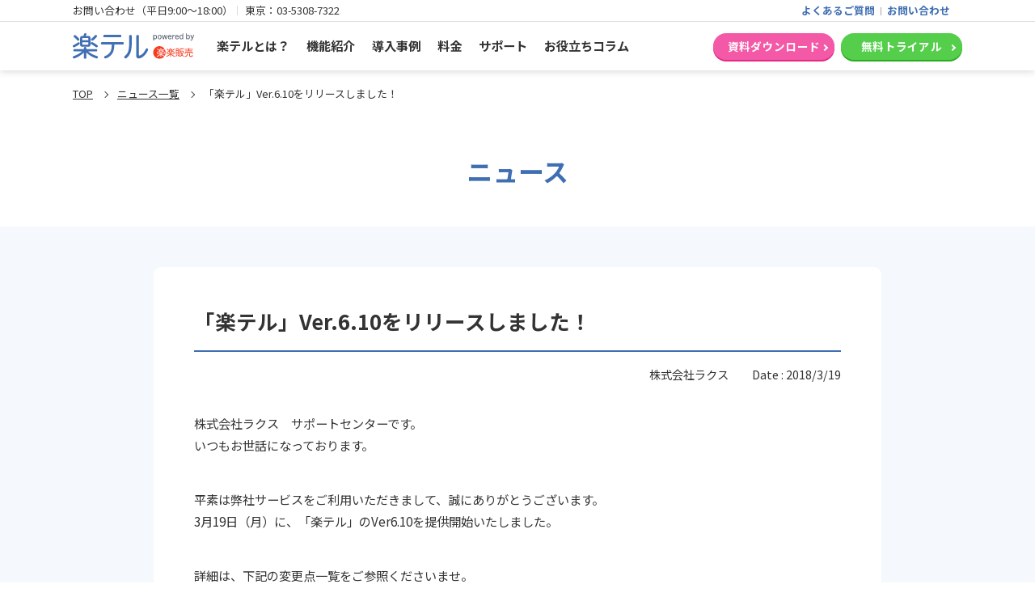

--- FILE ---
content_type: text/html
request_url: https://www.rakutel.jp/news/180319.php
body_size: 6012
content:
<!DOCTYPE html>
<html lang="ja">

<head>
  <meta charset="utf-8" />
  <meta name="robots" content="index, follow" />
  <title>「楽テル」Ver.6.10をリリースしました！｜楽テル</title>
  <meta name="Description" content="「楽テル」Ver.6.10をリリースしました！" />
  <meta name="Keywords" content="楽テル,ニュース,バージョンアップ,新機能" />
  <meta name="author" content="RAKUS Co., Ltd.">
  <link rel="shortcut icon" href="/favicon.ico">

  <meta name="viewport" content="width=device-width,initial-scale=1.0" />

    <link href="/asset/css/reset.css?1769273994" rel="stylesheet" type="text/css" media="all" />
  <link href="/asset/css/common.css?1769273994" rel="stylesheet" type="text/css" media="all" />
  <link href="/asset/css/news.css?1769273994" rel="stylesheet" type="text/css" media="all" />
  <!-- Google Tag Manager -->
<script>(function(w,d,s,l,i){w[l]=w[l]||[];w[l].push({'gtm.start':
new Date().getTime(),event:'gtm.js'});var f=d.getElementsByTagName(s)[0],
j=d.createElement(s),dl=l!='dataLayer'?'&l='+l:'';j.async=true;j.src=
'https://www.googletagmanager.com/gtm.js?id='+i+dl;f.parentNode.insertBefore(j,f);
})(window,document,'script','dataLayer','GTM-PZZZ9Z8');</script>
<!-- End Google Tag Manager -->

  <meta property="og:local" content="ja_JP"><meta property="og:type" content="website"><meta property="og:site_title" content="クラウド型コールセンター CRM システム - 楽テル"><meta property="og:description" content="「楽テル」Ver.6.10をリリースしました！"><meta property="og:title" content="「楽テル」Ver.6.10をリリースしました！｜楽テル"><meta property="og:url" content="https://www.rakutel.jp/news/180319.php"><meta property="og:image" content="https://www.rakutel.jp/asset/img/common_img/rakutel_sns.jpg"><meta property="og:image:width" content="1200"><meta property="og:image:height" content="630"><meta property="og:image:alt" content="「楽テル」Ver.6.10をリリースしました！｜楽テル"><PageMap><DataObject type="thum"><Attribute name="src" value="https://www.rakutel.jp/asset/img/common_img/rakutel_sns.jpg /><Attribute name="width" value="100" /><Attribute name="height" value="130" /></DataObject></PageMap><meta name="thumbnail" content="https://www.rakutel.jp/asset/img/common_img/rakutel_sns.jpg"></head>

<body>
  <!-- Google Tag Manager (noscript) -->
<noscript><iframe src="https://www.googletagmanager.com/ns.html?id=GTM-PZZZ9Z8"
height="0" width="0" style="display:none;visibility:hidden"></iframe></noscript>
<!-- End Google Tag Manager (noscript) -->  <header class="common_header common_bg-white">
  <div class="common_header-top">
    <div class="common_header__inner">
      <div class="common_header-top-left">
        <dl class="common_header-top-left__dl-list">
          <dt class="common_header-top-left__dt-title">お問い合わせ（平日9:00～18:00）</dt>
          <dd class="common_header-top-left__dd-tel">東京：<a href="tel:0353087322" class="common_header-top-left__dd-tel-link">03-5308-7322</a></dd>
        </dl>
      </div>
      <div class="common_header-top-right">
        <ul class="common_header-top-right__list">
          <li class="common_header-top-right__item"><a href="/faq/" class="common_header-top-right__link">よくあるご質問</a></li>
          <li class="common_header-top-right__item"><a href="/form/contact/" class="common_header-top-right__link">お問い合わせ</a></li>
        </ul>
      </div>
    </div>
  </div>
  <!-- pc -->
  <section class="common_header-navi">
    <div class="common_header__inner">
      <div class="common_header-navi-area">
        <div class="common_header-navi__logo">
          <figure class="common_header-navi__figure">
            <a href="/" class="common_header__logo-link"><img src="/asset/image/common/logo_rakutel.svg" alt="楽テル" class="common_header-navi__logo-image" width="130" height="23"></a>
          </figure>
        </div>
        <nav class="common_header-navi__menu-wrap">
          <ul class="common_header-navi__list">
            <li class="common_header-navi__item"><a href="/products/" class="common_header-navi__link">楽テルとは？</a></li>
            <li class="common_header-navi__item"><a href="/function/" class="common_header-navi__link">機能紹介</a></li>
            <li class="common_header-navi__item"><a href="/case/" class="common_header-navi__link">導入事例</a></li>
            <li class="common_header-navi__item"><a href="/plan/" class="common_header-navi__link">料金</a></li>
            <li class="common_header-navi__item"><a href="/support/" class="common_header-navi__link">サポート</a></li>
            <li class="common_header-navi__item"><a href="/column/" class="common_header-navi__link">お役立ちコラム</a></li>
          </ul>
        </nav>
      </div>
      <div class="common_header-navi-cta">
        <ul class="common_header-navi-cta__list common_header-cta">
          <li class="common_header-navi-cta__item"><a href="/form/request/" class="common_header-cta__link common_button__link common_button__link--pink">資料ダウンロード</a></li>
          <li class="common_header-navi-cta__item"><a href="/form/trial/" class="common_header-cta__link common_button__link common_button__link--green">無料トライアル</a></li>
        </ul>
      </div>
    </div>
  </section>
  <!-- //pc -->
  <!-- sp -->
  <div class="common_header-sp">
    <div class="common_header-sp__logo">
      <figure class="common_header-sp__figure">
        <a href="/" class="common_header__logo-link"><img src="/asset/image/common/logo_rakutel.svg" alt="楽テル" class="common_header-sp__image" width="160" height="20"></a>
      </figure>
    </div>
    <div class="common_header-sp-cta">
      <p class="common_header-sp-cta__inner common_header-cta">
      <a href="/form/request/" class="common_header-sp-cta__link common_header-cta__link common_button__link common_button__link--pink"><span>資料請求</span></a>
      </p>
    </div>
    <nav id="global-nav" class="common_header-sp-navi" style="display: none">
      <ul class="common_header-sp-navi__list">
        <li class="common_header-sp-navi__item"><a href="/products/" class="common_header-sp-navi__link">楽テルとは？</a></li>
        <li class="common_header-sp-navi__item"><a href="/function/" class="common_header-sp-navi__link">機能紹介</a></li>
        <li class="common_header-sp-navi__item"><a href="/case/" class="common_header-sp-navi__link">導入事例</a></li>
        <li class="common_header-sp-navi__item"><a href="/plan/" class="common_header-sp-navi__link">料金</a></li>
        <li class="common_header-sp-navi__item"><a href="/support/" class="common_header-sp-navi__link">サポート</a></li>
        <li class="common_header-sp-navi__item"><a href="/column/" class="common_header-sp-navi__link">お役立ちコラム</a></li>
      </ul>
      <div id="global-btn" class="common_header-sp-navi-cta">
        <div class="common_header-sp-navi-cta__inner">
          <div class="common_header-sp-navi-cta__trial">
            <a href="/form/trial/" class="common_header-sp-navi-cta__link common_header-sp-navi-cta__link--inside common_header-cta__link common_button__link common_button__link--green" >無料で試してみる</a>
          </div>
        </div>
      </div>
    </nav>
  </div>
  <div class="common_header-burger-icon js-common_header-burger-icon">
    <span class="common_header-burger-icon__line"></span>
    <span class="common_header-burger-icon__line"></span>
    <span class="common_header-burger-icon__line"></span>
  </div>
</header>
  <main class="common common_content news">
    <section class="common_breadcrumb">
      <div class="common-all_inner-1100">
        <ul class="common_breadcrumb__list">
          <li class="common_breadcrumb__item"><a href="/" class="common_breadcrumb__link">TOP</a></li>
          <li class="common_breadcrumb__item"><a href="/news/" class="common_breadcrumb__link">ニュース一覧</a></li>
          <li class="common_breadcrumb__item">「楽テル」Ver.6.10をリリースしました！</li>
        </ul>
      </div>
    </section>

    <section class="common-all_ptb-50 common_sp-head-space">
      <div class="common-all_inner-1000">
        <h1 class="common_heading-xl info__heading-xl">ニュース</h1>
      </div>
    </section>
    
    <section id="news" class="common-all_pt-50 common-all_pb-80 common_bg-paleblue">
      <div class="common-all_inner-900 common_bg-white news__inner">
        <h2 class="news__heading-l">「楽テル」Ver.6.10をリリースしました！</h2>
        <div class="news_imprint">株式会社ラクス<span class="news_imprint_date">Date&nbsp;:&nbsp;2018/3/19</span></div>

          <div class="entry">

            <p>株式会社ラクス　サポートセンターです。<br>いつもお世話になっております。</p>
            <p>平素は弊社サービスをご利用いただきまして、誠にありがとうございます。<br>3月19日（月）に、「楽テル」のVer6.10を提供開始いたしました。</p>
            <p>詳細は、下記の変更点一覧をご参照くださいませ。</p>

            <h3>バージョンアップに伴う変更点一覧</h3>

            <table class="news_table">
              <tbody>
                <tr>
                  <th nowrap="nowrap">機能追加</th>
                  <td>
                    <p>■レコード一覧画面からのレコード編集機能</p>
                    <p>■レコード一覧画面でのコメント表示機能</p>
                    <p>■承認からの自動処理実行機能</p>
                    <p>■承認メールの送信先設定の拡張</p>
                    <p>■日時／時間タイプにクリアボタンを追加</p>
                    <p>■承認画面の表示内容の見直し</p>
                    <p>■画面設定の新規作成項目の初期設定変更</p>

                    <p>
                      <<オプション機能>><br>
                        ■HTTP送信パーツの[複]項目対応
                    </p>
                    <p>■外部システムからのAPI実行時の権限チェック仕様変更。</p>
                  </td>
                </tr>
                <tr>
                  <th nowrap="nowrap">不具合修正</th>
                  <td>
                    <p>■絞込みの割り当てにて「一部の絞込みを表示する」設定としているメニューでカレンダー一覧を選択すると、すべての絞込みが表示される不具合を修正しました。</p>
                    <p>■レコード登録/更新時の通知メール設定にて送信条件に承認フローを利用している状態で、自動処理での登録/更新処理を行うとエラーとなる不具合を修正しました。</p>
                    <p>■デザイン変更画面にてロゴ変更を実施するとファビコンが表示されない不具合を修正しました。</p>
                    <p>■ユーザ選択肢に入力項目制御の設定を行うとユーザプルダウンのスクロールが動かせなくなる不具合を修正しました。
                    </p>
                  </td>
                </tr>
              </tbody>
            </table>
            <p>以上、よろしくお願いいたします。</p>

            <h4 class="mt_large">本件に関するお問い合わせ先</h4>
            <table border="0" cellspacing="0" cellpadding="0" class="news_table mb_middle">
              <tbody>
                <tr>
                  <th colspan="2" scope="row">本件に関するお問い合わせ先</th>
                </tr>
                <tr>
                  <th scope="row">担当者</th>
                  <td>営業窓口</td>
                </tr>
                <tr>
                  <th scope="row">T E L</th>
                  <td>03-5308-7322</td>
                </tr>
                <tr>
                  <th scope="row">F A X</th>
                  <td>0120-82-5348</td>
                </tr>
                <tr>
                  <th scope="row">e-mail</th>
                  <td><a href="mailto:rakutel@rakus.co.jp" title="rakutel@rakus.co.jp">rakutel@rakus.co.jp</a></td>
                </tr>
              </tbody>
            </table>

            <a href="/news/" class="common_button__link common_button__link--detail common_button__link--rakutel-blue-line">ニュース一覧</a>

          </div><!--/.entry-->

        </div><!--/.inner-->



    </section><!-- /#info -->

    <!--FO製品共通 関連サイトエリア-->
    <section class="common-all_ptb-80 common_other-product">
      <div class="common-all_inner-900">
        <h2 class="common_heading-l">関連サイト</h2>
        <div class="common-all_box-list common_other-product__parent">
          <div class="common-all_box-item common-all_box-item--6 common_other-product__child">
            <a href="https://www.maildealer.jp/" target="_blank" rel="noopener noreferrer" class="common_other-product__link-box common_other-product__link-box--add-icon">
              <figure class="common_other-product__figure">
                <img src="/asset/image/common/logo_maildealer_rakus-text.svg" alt="maildealerロゴ" class="common_other-product__image">
              </figure>
              <p class="common_other-product__text">問い合わせ管理システム</p>
            </a>
          </div>
          <div class="common-all_box-item common-all_box-item--6 common_other-product__child">
            <a href="https://www.hai2mail.jp/" target="_blank" rel="noopener noreferrer" class="common_other-product__link-box common_other-product__link-box--add-icon">
              <figure class="common_other-product__figure">
                <img src="/asset/image/common/logo_haihai_rakus-text.svg" alt="配配メールロゴ" class="common_other-product__image">
              </figure>
              <p class="common_other-product__text">メール配信・メールマーケティングサービス</p>
            </a>
          </div>
        </div>
      </div>
    </section>    <!--/ end FO製品共通 関連サイトエリア-->
  </main>

  <p class="js_pagetop" style="bottom: 0px;">
    <a href="#top" class="js_pagetop__link">▲</a>
  </p>

  <footer class="common-all_ptb-60 common_footer">
  <section class="common_footer-menu-area">
    <div class="common-all_inner-1100 ">
      <div class="common-all_flex">
        <div class="common_footer-menu-area-left">
          <div class="common_footer-menu-area-left__flex">
            <div class="common_footer-menu-area-left__inbox">
              <a href="/products/" class="common_footer-menu-area-left__link">楽テルとは</a>
              <ul class="common_footer-menu-area-left-list">
                <li class="common_footer-menu-area-left-list__item">
                  <a href="/products/index.php#seen" class="common_footer-menu-area-left-list__link">楽テルの利用シーン</a>
                </li>
                <li class="common_footer-menu-area-left-list__item">
                  <a href="/products/index.php#partner" class="common_footer-menu-area-left-list__link">楽テルのCTIシステムパートナー</a>
                </li>
                <li class="common_footer-menu-area-left-list__item">
                  <a href="/products/index.php#trouble" class="common_footer-menu-area-left-list__link">こんなお悩みありませんか？</a>
                </li>
              </ul>
            </div>
            <div class="common_footer-menu-area-left__inbox">
              <a href="/function/" class="common_footer-menu-area-left__link">機能紹介</a>
              <ul class="common_footer-menu-area-left-list">
                <li class="common_footer-menu-area-left-list__item">
                  <a href="/function/search.php" class="common_footer-menu-area-left-list__link">履歴をすばやく検索</a>
                </li>
                <li class="common_footer-menu-area-left-list__item">
                  <a href="/function/customize.php" class="common_footer-menu-area-left-list__link">画面カスタマイズ</a>
                </li>
                <li class="common_footer-menu-area-left-list__item">
                  <a href="/function/escalation.php" class="common_footer-menu-area-left-list__link">エスカレーション</a>
                </li>
                <li class="common_footer-menu-area-left-list__item">
                  <a href="/function/template.php" class="common_footer-menu-area-left-list__link">サンプルテンプレート</a>
                </li>
                <li class="common_footer-menu-area-left-list__item">
                  <a href="/function/total.php" class="common_footer-menu-area-left-list__link">カンタン集計</a>
                </li>
                <li class="common_footer-menu-area-left-list__item">
                  <a href="/function/outbound.php" class="common_footer-menu-area-left-list__link">アウトバウンド機能</a>
                </li>
                <li class="common_footer-menu-area-left-list__item">
                  <a href="/function/telework.php" class="common_footer-menu-area-left-list__link">情報共有</a>
                </li>
                <li class="common_footer-menu-area-left-list__item">
                  <a href="/function/faq.php" class="common_footer-menu-area-left-list__link">FAQ検索</a>
                </li>
                <li class="common_footer-menu-area-left-list__item">
                  <a href="/function/email.php" class="common_footer-menu-area-left-list__link">問い合わせ効率化</a>
                </li>
                <li class="common_footer-menu-area-left-list__item">
                  <a href="/function/security.php" class="common_footer-menu-area-left-list__link">セキュリティ</a>
                </li>
              </ul>
            </div>
            <div class="common_footer-menu-area-left__inbox">
              <a href="/case/" class="common_footer-menu-area-left__link">導入事例</a>
              <a href="/plan/" class="common_footer-menu-area-left__link">料金</a>
              <a href="/support/" class="common_footer-menu-area-left__link">サポート</a>
              <a href="/faq/" class="common_footer-menu-area-left__link">よくあるご質問</a>
              <a href="/column/" class="common_footer-menu-area-left__link">お役立ちコラム</a>
            </div>
          </div>
        </div>
        <div class="common_footer-menu-area-right">
          <div class="common-all_mb-20 common-all_pb-30 common_footer-menu-area-right__top">
            <p class="common_footer-menu-area-right__lead">少しでもお悩みの方は<br class="pc-only">お気軽にご相談ください</p>
            <a href="/form/contact/" class="common_footer-menu-area-right__link common_button__link common_button__link--rakutel-blue-line">相談・お問い合わせ<span class="common_footer-menu-area-right__link-free">無料</span></a>
          </div>
          <div class="common_footer-menu-area-right__bottom">
            <p class="common_footer-menu-area-right__lead">資料請求や<br class="pc-only">トライアルはこちらから</p>
            <div class="common-all_mb-10">
              <a href="/form/request/" class="common_footer-menu-area-right__link common_button__link common_button__link--pink">料金表・資料をもらう</a>
            </div>
            <a href="/form/trial/" class="common_footer-menu-area-right__link common_button__link common_button__link--green">無料トライアル</a>
          </div>
        </div>
      </div>
    </div>
  </section>
  <section class="common_footer-product-info">
    <div class="common-all_flex common-all_inner-1100 common_footer-product-info__inner">
      <figure class="common_footer-product-info__figure">
        <img src="/asset/image/common/logo_rakutel.svg" alt="楽テルロゴ" class="common_footer-product-info__image" width="140" height="30">
      </figure>
      <dl class="common_footer-product-info__dl-list">
          <dt class="common_footer-product-info__dt-title">お問い合わせ（平日9:00～18:00）</dt>
          <dd class="common_footer-product-info__dd-tel">東京：<a  href="tel:0353087322" class="common_footer-product-info__dd-tel-link">03-5308-7322</a></dd>
        </dl>
    </div>
  </section>
  <section class="common-all_ptb-30 common_footer-pcmpany-info">
    <div class="common-all_flex common-all_inner-1100 common-all_align-center">
      <div class="common-all_flex common-all_align-center common_footer-pcmpany-info-rakus">
        <figure class="common_footer-company-info-rakus__figure">
          <img src="/asset/image/common/logo_rakus.svg" alt="ラクスロゴ" class="common_footer-company-info-rakus__image" width="60" height="80">
        </figure>
        <p class="common_footer-company-info-rakus__lead">おかげ様でラクスグループのサービスは、のべ83,000社のご契約をいただいています（2024年3月末現在）。</p>
      </div>
      <ul class="common_footer-pcmpany-info__list">
        <li class="common_footer-pcmpany-info__item">
          <img src="https://www.rakus.co.jp/images/pmark/privacymark.png" alt="プライバシーマーク" class="common_footer-pcmpany-info__image">
        </li>
        <li class="common_footer-pcmpany-info__item">
          <img src="https://www.rakus.co.jp/images/isms/ismsmark.png" alt="ISMS認証マーク" class="common_footer-pcmpany-info__image">
        </li>
      </ul>
    </div>
  </section>
  <section class="common-all_ptb-20 common_bg-palegray common_footer-bottom">
    <div class="common-all_inner-1100 common-all_flex">
      <ul class="common_footer-bottom__list">
        <li class="common_footer-bottom__item">
          <a href="https://www.rakus.co.jp/company/" target="_blank" rel="noopener noreferrer" class="common_footer-bottom__link">運営会社</a>
        </li>
        <li class="common_footer-bottom__item">
          <a href="https://www.rakus.co.jp/pp/" target="_blank" rel="noopener noreferrer" class="common_footer-bottom__link">個人情報取り扱いについて</a>
        </li>
        <li class="common_footer-bottom__item">
          <a href="https://www.rakus.co.jp/mp" target="_blank" rel="noopener noreferrer" class="common_footer-bottom__link">個人情報保護方針</a>
        </li>
      </ul>
      <p class="common_footer-bottom__copyright">© RAKUS Co., Ltd. All Rights Reserved.</p>
    </div>
  </section>
</footer>  <script src="/asset/js/jquery-1.11.3.min.js"></script>
  <script src="/asset/js/common.js"></script>
  <script type="application/ld+json">{"@context": "http://schema.org","@type": "BreadcrumbList","itemListElement": [{"@type": "ListItem","position": 1,"item": {"@id": "https://www.rakutel.jp/","name": " クラウド型コールセンター CRM システム - 楽テル"}},{"@type": "ListItem","position":2,"item": {"@id": "https://www.rakutel.jp/news/","name":"ニュース一覧 | クラウド型コールセンターCRMシステム | 楽テル"}},{"@type": "ListItem","position":3,"item": {"@id": "https://www.rakutel.jp/news/180319.php","name":"「楽テル」Ver.6.10をリリースしました！｜楽テル"}}]}</script></body>

</html>

--- FILE ---
content_type: text/css
request_url: https://www.rakutel.jp/asset/css/reset.css?1769273994
body_size: 1239
content:
@charset "UTF-8";

html, body, div, span, applet, object, iframe,
h1, h2, h3, h4, h5, h6, p, blockquote, pre,
a, abbr, acronym, address, big, cite, code,
del, dfn, em, img, ins, kbd, q, s, samp,
small, strike, strong, sub, sup, tt, var,
b, u, i, center,
dl, dt, dd, ol, ul, li,
fieldset, form, label, legend,
table, caption, tbody, tfoot, thead, tr, th, td,
article, aside, canvas, details, embed,
figure, figcaption, footer, header, hgroup,
menu, nav, output, ruby, section, summary,
time, mark, audio, video {
  margin: 0;
  padding: 0;
  border: 0;
  font-size: 100%;
  font: inherit;
  vertical-align: baseline;
  box-sizing: border-box;
}
article, aside, details, figcaption, figure,
footer, header, hgroup, main, menu, nav, section {
  display: block;
}
html {
  /*iOSとWindows phoneの横向き時のテキストサイズ変更を統一する（変更させない）*/
  -ms-text-size-adjust: 100%;
  -webkit-text-size-adjust: 100%;
}

body {
  line-height: 1;
}

main {
  /*IEバグ対策*/
  display: block;
}

ol, ul {
  list-style: none;
}

a {
  text-decoration: none;
  color: #000;
  cursor: pointer;
}

blockquote, q {
  quotes: none;
}

blockquote:before, blockquote:after,
q:before, q:after {
  content: '';
  content: none;
}

/* フォントサイズが小さくなってしまうので、統一*/
code, kbd, samp {
  font-size: 1em;
}

/* table */
table {
  border-collapse: collapse;
  border-spacing: 0;
}

  /* 見出しを左寄せ */
caption, th {
    text-align: left;
}

/*  forms */
/*  input[type="search"]のスタイルを消したい場合はmixinを参照*/
input, button, textarea, select {
  margin: 0;
  padding: 0;
  background: none;
  border: 1px solid #000;
  border-radius: 0;
  outline: none;
}

button {
  color: inherit;
  cursor: pointer;
  font: inherit;
  line-height: inherit;
}
button:disabled{
  cursor: default;
}

input[type="file"],
input[type="range"] {
  border: none;
}

input[type="file"],
input[type="range"],
input[type="search"],
input[type="submit"],
input[type="text"],
input[type="button"],
input[type="email"],
input[type="number"],
input[type="password"],
input[type="reset"],
input[type="tel"] {
  appearance: none;
  font-size: 16px;
}
input:-webkit-autofill {
  background-color: transparent;
}

textarea {
  appearance: none;
  font-size: 16px;
  min-height: 2em;
}
input {
  /* IEのスクロールバーの消去 */
  overflow: auto;
}
select {
  -webkit-appearance: none;
  -moz-appearance: none;
  appearance: none;
  padding: 3px 5px;
}
select::-ms-expand {
  /* IEとEgdeのselectの矢印を消す */
  display: none;
}
img {
  display: block;
  width: 100%;
  height: auto;
}

--- FILE ---
content_type: text/css
request_url: https://www.rakutel.jp/asset/css/news.css?1769273994
body_size: 1091
content:
/* =================================================
 * news
 * ================================================*/
 .news__heading-l{
  font-size: 160%;
  font-weight: bold;
  line-height: 1.3;
  padding-bottom: 20px;
  border-bottom: 2px solid #3f6eb3;
  margin-bottom: 20px;
 }
 .news__inner {
  padding: 50px;
  border-radius: 10px;
}
/* all display */
#news .news_imprint {
  text-align: right;
  line-height: 1.1;
  margin-bottom: 40px;
  font-size: 90%;
}
#news .news_imprint .news_imprint_date {
  padding-left: 2em;
}
#news h3 {
  line-height: 1.5;
  font-size: 140%;
  border-left: 5px solid #3f6eb3;
  padding: 14px;
  margin-bottom: 40px;
  font-weight: bold;
  background: #f5f5f5;
}
#news h4 {
  line-height: 1.5;
  font-size: 125%;
  color: #3f6eb3;
  font-weight: bold;
  margin-bottom: 30px;
  padding: 4px 14px;
  border-left: 6px solid #3f6eb3;
}
#news .entry .visual {
  width: 66.4%;
  max-width: 332px;
  margin: 0px auto;
}
#news .entry p {
  line-height: 1.8;
  margin-bottom: 40px;
  font-size: 95%;
}
#news hr{
  margin-bottom: 30px;
}
.newsBox {
  width: 100%;
  max-width: 960px;
  margin: 2em auto 0 auto;
}
.panel_content{
  margin-bottom: 80px;
}
.info__heading-xl{
  font-size: 200%;
  margin-bottom: 0;
}
.infoList {
  display: flex;
  align-items: center;
  justify-content: space-between;
  margin:0 auto 30px;
  padding: 20px 50px;
  background: #f5f8fc;
  width: 100%;
  box-sizing: border-box;
  border-radius: 10px;
}
.infoList li a {
  color: #3f6eb3;
  position: relative;
}
.infoList li a:hover{
  text-decoration: underline;
}
.infoList li strong{
  font-weight: bold;
}
.topic_list {
  width: 960px;
  max-width: 100%;
  margin: 0 auto 40px;
  font-size: 0.9rem;
}
.topic_list li a {
  padding: 1.2em 30px;
  font-size: 105%;
  line-height: 1.3;
  text-indent: 0 !important;
  border-bottom: 1px solid #ccc;
  transition: all 0.15s ease-in-out 0.15s;
  text-decoration: none;
  display: flex;
  position: relative;
}
.topic_list li a::after{
  content: "";
  position: absolute;
  border-right: 2px solid #fff;
  border-bottom: 2px solid #fff;
  transform: rotate(-45deg);
  border-right: 2px solid #3f6eb3;
  border-bottom: 2px solid #3f6eb3;
  top: 22px;
  right: 10px;
  width: 6px;
  height: 6px;
}
.topic_list li a:hover {
  background: #f5f8fc;
}
.topic_list_date {
  width: 12%;
  padding-right: 10px;
  background: none;
  padding-left: 0;
}
.topic_list_title {
  line-height: 1.3;
  margin-top: 0;
  width: 80%;
}
.news_table {
  width: 100%;
  border-top: #ccc 1px solid;
  border-left: #ccc 1px solid;
  margin-bottom: 40px;
  line-height: 1.2;
}
.news_table th {
  border-right: #ccc 1px solid;
  border-bottom: #ccc 1px solid;
  padding: 10px;
  background: #f5f8fc;
  text-align: left;
  width: 26%;
  box-sizing: border-box;
  font-size: 95%;
}
.news_table td {
  border-right: #ccc 1px solid;
  border-bottom: #ccc 1px solid;
  padding: 10px;
  text-align: left;
  width: 74%;
  font-size: 90%;
  box-sizing: border-box;
}
/* ===============================
smartphone 
===============================*/
@media (max-width: 767px) {
.infoList{
  flex-wrap: wrap;
  justify-content: space-between;
}
.info__heading-xl{
  font-size: 160%;
}
.newsBox{
  width: 100%;
}
.news__inner{
  padding: 25px;
}
.news__heading-l{
  font-size: 130%;
  padding-bottom: 15px;
  margin-bottom: 15px;
}
#news .news_imprint{
  margin-bottom: 20px;
}
#news .entry p{
  line-height: 1.7;
  margin-bottom: 20px;
}
#news h3{
  font-size: 120%;
  margin-bottom: 20px;
  padding: 10px;
}
#news h4{
  padding: 5px 10px;
  font-size: 105%;
}
#news hr{
  margin-bottom: 20px;
}
.infoList{
  justify-content: center;
  padding: 12px;
}
.infoList li{
  padding: 4px 6px;
}
.infoList li:not(:last-of-type){
  padding-left: 10px;
}
.topic_list li a{
  padding: 10px 25px 10px 10px;
}
}

--- FILE ---
content_type: image/svg+xml
request_url: https://www.rakutel.jp/asset/image/common/icon_link-window.svg
body_size: 561
content:
<?xml version="1.0" encoding="UTF-8"?><svg id="b" xmlns="http://www.w3.org/2000/svg" viewBox="0 0 21.94 21.94"><g id="c"><g id="d"><path d="M21.43,21.94H.52c-.28,0-.52-.23-.52-.52V.52C0,.23.23,0,.52,0h7.84c.28,0,.52.23.52.52s-.23.52-.52.52H1.03v19.88h19.88v-7.33c0-.28.23-.52.52-.52s.52.23.52.52v7.84c0,.28-.23.52-.52.52ZM8.36,14.1c-.13,0-.26-.05-.36-.15-.2-.2-.2-.53,0-.73L20.18,1.03h-6.6c-.28,0-.52-.23-.52-.52s.23-.52.52-.52h7.84c.07,0,.14.01.2.04.06.03.12.06.17.11.05.05.09.11.11.17.03.06.04.13.04.2v7.84c0,.28-.23.52-.52.52s-.52-.23-.52-.52V1.76l-12.19,12.19c-.1.1-.23.15-.36.15Z" fill="#3f6eb3" stroke-width="0"/></g></g></svg>

--- FILE ---
content_type: image/svg+xml
request_url: https://www.rakutel.jp/asset/image/common/logo_maildealer_rakus-text.svg
body_size: 6320
content:
<svg xmlns="http://www.w3.org/2000/svg" xmlns:xlink="http://www.w3.org/1999/xlink" width="358.535" height="74" viewBox="0 0 358.535 74"><defs><clipPath id="a"><rect width="358.535" height="74" fill="none"/></clipPath></defs><g clip-path="url(#a)"><path d="M130.74,131.24h4.79V128.8h-4.79Zm.906,1.8h-3.228a.382.382,0,0,1-.381-.381v-6.836a3.1,3.1,0,0,1,.594-2.208c.839-.778,2.063-.612,2.588-.916.559-.324.715-1.386.812-2.7h-7.916a1.912,1.912,0,0,0-1.906,1.906v.712a35.107,35.107,0,0,1,4.276,1.862.588.588,0,0,1,.287.553v1.773a.332.332,0,0,1-.491.294,41.828,41.828,0,0,0-4.072-1.931v5.643a37.016,37.016,0,0,0,4.072-1.916.332.332,0,0,1,.491.294v1.773a.587.587,0,0,1-.287.553,35.441,35.441,0,0,1-4.276,1.867v.895h9.437Zm3.9-7.471c0-.694-.542-.916-1.331-.916h-2.126c-.789,0-1.331.223-1.331.916v1.5h4.789Zm-7.276,10.951h-6.062v4.267c.928-.263,4.769-1.681,6.062-4.267M155.022,120h-3.794a2.7,2.7,0,0,1,1.24,2.283,2.907,2.907,0,0,1-.018.32l-1.63,14.007a1.042,1.042,0,0,1-2.073,0l-1.63-14.007a2.98,2.98,0,0,1-.018-.32,2.7,2.7,0,0,1,1.24-2.283h-13.51a4.743,4.743,0,0,1-.658,2.826c3.389.138,4.081.931,4.081,3.158v6.675a.382.382,0,0,1-.381.381H134.6v1.239h9.267a.383.383,0,0,1,.382.381v1.478a.383.383,0,0,1-.382.382h-5.918c1.3,2.6,4.965,3.948,5.867,4.2a.549.549,0,0,1,.373.557v1.881c0,.177-.082.291-.336.247-2.349-.4-7.077-2.738-9.045-6.886H134.6v6.616a.382.382,0,0,1-.381.381h-2.194a.382.382,0,0,1-.381-.381v-6.616h-.234c-1.961,4.134-6.845,6.546-9.2,6.957v2.282a1.911,1.911,0,0,0,1.906,1.906h30.907a1.912,1.912,0,0,0,1.907-1.906V121.906A1.912,1.912,0,0,0,155.022,120M144.26,132.908a.357.357,0,0,1-.424.371,29.418,29.418,0,0,1-4.082-1.762.587.587,0,0,1-.287-.553v-1.773a.332.332,0,0,1,.491-.294,37.457,37.457,0,0,0,3.92,1.857c.255.091.382.213.382.455Zm0-8.121c0,.243-.127.365-.382.456a37.514,37.514,0,0,0-3.92,1.857.332.332,0,0,1-.491-.294v-1.773a.588.588,0,0,1,.287-.553,29.415,29.415,0,0,1,4.082-1.762.357.357,0,0,1,.424.371Zm5.523,18.978a2.193,2.193,0,1,1,2.194-2.193,2.193,2.193,0,0,1-2.194,2.193" transform="translate(-105.462 -103.556)" fill="#f08300"/><path d="M136.375,349.832a.75.75,0,0,1-.781.711h-7.158a.75.75,0,0,1-.78-.711v-.309a.75.75,0,0,1,.78-.71h7.158a.75.75,0,0,1,.781.71Z" transform="translate(-110.162 -301.012)" fill="#727171"/><path d="M122.032,374.588c3.114-.059,5.56-1.092,6.015-3.129a.277.277,0,0,0-.279-.346h-6.988A.75.75,0,0,1,120,370.4v-.309a.75.75,0,0,1,.781-.711h8.928a.75.75,0,0,1,.78.711c0,3.806-3.106,6.225-8.457,6.225a.751.751,0,0,1-.781-.711V375.3a.756.756,0,0,1,.781-.71" transform="translate(-103.556 -318.764)" fill="#727171"/><path d="M213.866,350.472h2.582a.285.285,0,0,1,.279.347,7.054,7.054,0,0,1-6.916,5.956.756.756,0,0,0-.781.71v.424c0,.391.352.6.781.6a9.154,9.154,0,0,0,9.358-9.054.75.75,0,0,0-.78-.711H212.2a.821.821,0,0,0-.782.711,3.436,3.436,0,0,1-2.1,2.657c-.443.165-.6.229-.6.664l.006.541c0,.386.365.541.725.478a4.746,4.746,0,0,0,3.884-3.013c.088-.221.2-.307.524-.307" transform="translate(-180.124 -300.951)" fill="#727171"/><path d="M301.771,356.775a5.962,5.962,0,0,1-3.577-1.921,9.45,9.45,0,0,0,2.47-5.4.75.75,0,0,0-.78-.711l-7.553.01a.75.75,0,0,0-.781.71v.309a.751.751,0,0,0,.781.711h5.683a.287.287,0,0,1,.208.338c-.27,2.181-3.659,5.62-6.917,5.956a.776.776,0,0,0-.744.744v.368a.64.64,0,0,0,.744.619,9.13,9.13,0,0,0,5.464-2.238,7.154,7.154,0,0,0,5,2.238.64.64,0,0,0,.743-.619v-.368a.776.776,0,0,0-.743-.744" transform="translate(-250.745 -300.951)" fill="#727171"/><path d="M496.228,120,507,154.1,517.763,120h9.531v41.111h-5.719V126.44L510.19,161.111h-6.44L492.416,126.44v34.671H486.7V120Z" transform="translate(-420.002 -103.556)" fill="#f08300"/><rect width="5.615" height="41.111" transform="translate(156.477 16.444)" fill="#f08300"/><rect width="5.77" height="29.262" transform="translate(144.207 28.293)" fill="#f08300"/><path d="M1053.771,138.127a3.7,3.7,0,1,1-3.7-3.7,3.7,3.7,0,0,1,3.7,3.7" transform="translate(-902.979 -116.006)" fill="#f08300"/><path d="M821.2,195.989c1.443-3.761,6.337-6.44,11.592-6.44,7.264,0,11.952,4.585,11.952,11.643v11.559c0,4.612.468,6.593,1.535,8.335h-5.1a8.129,8.129,0,0,1-1.071-4.348c-2.679,3.349-6.234,4.391-10.458,4.391-6.027,0-10.1-3.5-10.1-8.758,0-7.367,6.852-11.282,19.886-11.385-.1-4.482-2.473-6.9-6.749-6.9-3.142,0-5.564,1.391-6.749,3.915Zm18.238,9.406c-9.479.052-14.683,2.237-14.683,6.77,0,2.937,1.7,4.43,4.946,4.43a12.559,12.559,0,0,0,7.934-3.142,5.268,5.268,0,0,0,1.8-4.173Z" transform="translate(-707.244 -163.574)" fill="#f08300"/><path d="M1303.752,120c5.873,0,10.252,1.546,14.219,5,4.07,3.555,6.388,9.119,6.388,15.455,0,12.828-7.831,20.659-20.607,20.659H1290.2V120Zm-7.676,35.908h7.624a14.4,14.4,0,0,0,10.51-4.121c2.782-2.937,3.967-6.285,3.967-11.386,0-4.946-1.339-8.346-4.482-11.437a14.326,14.326,0,0,0-10.149-3.761h-7.47Z" transform="translate(-1113.397 -103.556)" fill="#f08300"/><path d="M1600.5,213.269c-3.246,5.049-7.213,7.213-13.343,7.213-8.5,0-14.477-6.543-14.477-15.816,0-9.067,6.234-15.867,14.477-15.867a13.1,13.1,0,0,1,11.489,6.852c1.751,3.039,2.473,5.976,2.576,10.406h-22.977c.515,5.873,3.915,9.531,8.912,9.531a9.706,9.706,0,0,0,8.861-5.306Zm-5.1-11.54c-.515-4.791-3.812-8.037-8.242-8.037s-7.934,3.246-8.552,8.037Z" transform="translate(-1357.164 -162.926)" fill="#f08300"/><rect width="5.615" height="41.111" transform="translate(279.79 16.444)" fill="#f08300"/><path d="M2145.726,213.269c-3.246,5.049-7.212,7.213-13.343,7.213-8.5,0-14.477-6.543-14.477-15.816,0-9.067,6.233-15.867,14.477-15.867a13.1,13.1,0,0,1,11.489,6.852c1.751,3.039,2.472,5.976,2.576,10.406H2123.47c.515,5.873,3.915,9.531,8.912,9.531a9.706,9.706,0,0,0,8.861-5.306Zm-5.1-11.54c-.515-4.791-3.812-8.037-8.243-8.037s-7.934,3.246-8.552,8.037Z" transform="translate(-1827.674 -162.926)" fill="#f08300"/><path d="M2368.925,204.585a18.117,18.117,0,0,1,12.57-6.388v5.924a18.306,18.306,0,0,0-12.57,6.44v18.031h-5.667V199.33h5.667Z" transform="translate(-2039.404 -171.037)" fill="#f08300"/><path d="M1812.319,195.989c1.443-3.761,6.337-6.44,11.592-6.44,7.264,0,11.952,4.585,11.952,11.643v11.559c0,4.612.468,6.593,1.535,8.335h-5.1a8.129,8.129,0,0,1-1.071-4.348c-2.679,3.349-6.234,4.391-10.458,4.391-6.027,0-10.1-3.5-10.1-8.758,0-7.367,6.852-11.282,19.886-11.385-.1-4.482-2.473-6.9-6.749-6.9-3.143,0-5.564,1.391-6.749,3.915Zm18.238,9.406c-9.479.052-14.683,2.237-14.683,6.77,0,2.937,1.7,4.43,4.946,4.43a12.559,12.559,0,0,0,7.934-3.142,5.268,5.268,0,0,0,1.8-4.173Z" transform="translate(-1562.542 -163.574)" fill="#f08300"/></g></svg>

--- FILE ---
content_type: application/javascript
request_url: https://www.rakutel.jp/asset/js/common.js
body_size: 889
content:
// js-common_container margin
function headerH() {
	let h;
	h = $("header").height();
	$(".js-common_container").css("margin-top", h);
}
$(window).on('load resize', function () { headerH(); });
headerH();

//メニューの表示（スマホ時）
$(function () {
	$(".burger-icon , .js-common_header-burger-icon").click(function () {
		$(".burger-icon , .js-common_header-burger-icon").toggleClass("act");
	});
	//全ページ用：トグルパーツの動き
	$(".dd-tgl").click(function () {
		$(this).next(".dd-cont").slideToggle("fast");
		$(this).toggleClass("act");
	});
	//ハンバーガーメニュー内のトグル
	$('#header #global-nav ul li > ul').hide();
	$('.burger-icon , .js-common_header-burger-icon').click　(function (e) {
		$('#global-nav').slideToggle("fast");
	});

	$(".nav-global-task .trigger").click(function () {
		//$(this).toggleClass("act");
		$(".nav-global-task-level").toggleClass("act");
	});
});


$(function () {
  //ページ内＆外 アンカーリンク
  var hh = $("header").outerHeight(true);
  var headerHight = hh; //ヘッダの高さ

  //ページ内
  $("a[href^=#]").click(function () {
    var href = $(this).attr("href");
    var target = $(href == "#" || href == "" ? "body" : href);
    var position = target.offset().top - headerHight;
    $("html, body").animate({ scrollTop: position }, 550, "swing");
    return false;
  });
});

$(function() {
  var showFlag = false;
  var topBtn = $('.js_pagetop');
  topBtn.css('bottom', '-100px');
  $(window).scroll(function () {
      if ($(this).scrollTop() > 200) {
          if (showFlag == false) {
              showFlag = true;
              topBtn.stop().animate({'bottom' : '0px'}, 200); 
          }
      } else {
          if (showFlag) {
              showFlag = false;
              topBtn.stop().animate({'bottom' : '-100px'}, 200); 
          }
      }
  });
  topBtn.click(function () {
      $('body,html').animate({
          scrollTop: 0
      }, 500);
      return false;
  });
});

  //faq
$(function(){
    $('.js_common_faq__title').click(function() {
      $(this).toggleClass('active');
      $(this).toggleClass('selected');
      $(this).next().slideToggle(600);
    }).next().hide();
  });



--- FILE ---
content_type: image/svg+xml
request_url: https://www.rakutel.jp/asset/image/common/logo_rakus.svg
body_size: 3621
content:
<svg xmlns="http://www.w3.org/2000/svg" xmlns:xlink="http://www.w3.org/1999/xlink" width="85.922" height="99.995" viewBox="0 0 85.922 99.995"><defs><clipPath id="a"><rect width="85.922" height="99.995" transform="translate(0 0)" fill="none"/></clipPath></defs><g transform="translate(0 -0.002)"><g transform="translate(0 0.002)" clip-path="url(#a)"><path d="M38.292,27.341h11.65V21.412H38.292Zm2.2,4.379H32.644a.929.929,0,0,1-.927-.927V14.165c0-2.006.221-4.233,1.445-5.37C35.2,6.9,38.179,7.308,39.456,6.567,40.816,5.778,41.2,3.2,41.431,0H22.178a4.65,4.65,0,0,0-4.637,4.637V6.37a85.422,85.422,0,0,1,10.4,4.529,1.431,1.431,0,0,1,.7,1.346v4.311a.807.807,0,0,1-1.194.716,101.788,101.788,0,0,0-9.9-4.7V26.3a90.02,90.02,0,0,0,9.9-4.659.807.807,0,0,1,1.194.716v4.312a1.429,1.429,0,0,1-.7,1.345,86.184,86.184,0,0,1-10.4,4.542v2.176H40.5Zm9.487-18.172c0-1.687-1.318-2.228-3.238-2.228H41.573c-1.919,0-3.238.541-3.238,2.228v3.659H49.983Zm-17.7,26.635H17.541V50.562c2.258-.639,11.6-4.089,14.745-10.379M97.353,0H88.125a6.579,6.579,0,0,1,3.015,5.553,7.1,7.1,0,0,1-.045.779L87.13,40.4a2.534,2.534,0,0,1-5.043,0L78.122,6.335a7.193,7.193,0,0,1-.044-.779A6.579,6.579,0,0,1,81.094,0H48.234c-.032,3.666-.738,5.764-1.6,6.874,8.244.337,9.926,2.264,9.926,7.682V30.793a.93.93,0,0,1-.926.927H47.685v3.013H70.226a.931.931,0,0,1,.928.928v3.595a.931.931,0,0,1-.928.928H55.832c3.163,6.324,12.075,9.6,14.271,10.218a1.334,1.334,0,0,1,.907,1.354v4.575c0,.431-.2.707-.818.6-5.712-.972-17.213-6.659-22-16.748h-.507V56.274a.93.93,0,0,1-.927.927H41.422a.929.929,0,0,1-.927-.927V40.183h-.569C35.157,50.237,23.277,56.1,17.541,57.105v5.55a4.649,4.649,0,0,0,4.637,4.636H97.353a4.649,4.649,0,0,0,4.638-4.636V4.639A4.65,4.65,0,0,0,97.353,0M71.175,31.4a.868.868,0,0,1-1.031.9,71.56,71.56,0,0,1-9.929-4.287,1.428,1.428,0,0,1-.7-1.345V22.357a.807.807,0,0,1,1.194-.716,91.157,91.157,0,0,0,9.534,4.516c.62.22.928.518.928,1.107Zm0-19.752c0,.59-.309.888-.928,1.108a91.221,91.221,0,0,0-9.534,4.516.807.807,0,0,1-1.194-.716V12.244a1.43,1.43,0,0,1,.7-1.346,71.55,71.55,0,0,1,9.929-4.287.868.868,0,0,1,1.031.9ZM84.608,57.808a5.335,5.335,0,1,1,5.337-5.335,5.335,5.335,0,0,1-5.337,5.335" transform="translate(-16.068 -0.002)" fill="#f08300"/><path d="M51.607,911a1.825,1.825,0,0,1-1.9,1.728H32.3A1.824,1.824,0,0,1,30.4,911v-.753a1.824,1.824,0,0,1,1.9-1.727H49.708a1.825,1.825,0,0,1,1.9,1.727Z" transform="translate(-27.847 -832.254)" fill="#727171"/><path d="M4.943,1002.861c7.575-.145,13.524-2.657,14.631-7.61a.673.673,0,0,0-.678-.842H1.9A1.825,1.825,0,0,1,0,992.68v-.752A1.824,1.824,0,0,1,1.9,990.2H23.615a1.824,1.824,0,0,1,1.9,1.728c0,9.257-7.554,15.141-20.571,15.141a1.826,1.826,0,0,1-1.9-1.729v-.753a1.838,1.838,0,0,1,1.9-1.727" transform="translate(0 -907.076)" fill="#727171"/><path d="M364.8,912.45l6.281,0a.692.692,0,0,1,.678.844,17.157,17.157,0,0,1-16.822,14.488,1.839,1.839,0,0,0-1.9,1.727v1.031c0,.95.855,1.451,1.9,1.451A22.265,22.265,0,0,0,377.7,909.967a1.824,1.824,0,0,0-1.9-1.728H360.754a2,2,0,0,0-1.9,1.729c-.7,3.1-2.366,5.448-5.1,6.463-1.079.4-1.457.558-1.457,1.614l.016,1.316c0,.938.887,1.317,1.764,1.163,5.162-.907,7.992-3.7,9.447-7.327.215-.539.483-.747,1.274-.747" transform="translate(-322.725 -831.996)" fill="#727171"/><path d="M704.5,927.78a14.5,14.5,0,0,1-8.7-4.672c3.823-4.478,6.009-9.677,6.009-13.141a1.824,1.824,0,0,0-1.9-1.728l-18.372.024a1.825,1.825,0,0,0-1.9,1.727v.753a1.826,1.826,0,0,0,1.9,1.728h13.824a.7.7,0,0,1,.507.821c-.657,5.3-8.9,13.669-16.824,14.488a1.888,1.888,0,0,0-1.809,1.808v.9a1.557,1.557,0,0,0,1.809,1.5,22.211,22.211,0,0,0,13.29-5.442,17.4,17.4,0,0,0,12.164,5.442,1.556,1.556,0,0,0,1.808-1.5v-.9a1.887,1.887,0,0,0-1.808-1.808" transform="translate(-620.383 -831.996)" fill="#727171"/></g></g></svg>

--- FILE ---
content_type: image/svg+xml
request_url: https://www.rakutel.jp/asset/image/common/logo_haihai_rakus-text.svg
body_size: 5664
content:
<svg xmlns="http://www.w3.org/2000/svg" xmlns:xlink="http://www.w3.org/1999/xlink" width="290.221" height="74" viewBox="0 0 290.221 74"><defs><clipPath id="a"><rect width="290.221" height="74" fill="none"/></clipPath></defs><g clip-path="url(#a)"><path d="M130.74,131.24h4.79V128.8h-4.79Zm.906,1.8h-3.228a.382.382,0,0,1-.381-.381v-6.836a3.1,3.1,0,0,1,.594-2.208c.839-.778,2.063-.612,2.588-.916.559-.324.715-1.386.812-2.7h-7.916a1.912,1.912,0,0,0-1.906,1.906v.712a35.109,35.109,0,0,1,4.276,1.862.588.588,0,0,1,.287.553v1.773a.332.332,0,0,1-.491.294,41.812,41.812,0,0,0-4.072-1.931v5.643a37.014,37.014,0,0,0,4.072-1.916.332.332,0,0,1,.491.294v1.773a.587.587,0,0,1-.287.553,35.441,35.441,0,0,1-4.276,1.867v.895h9.437Zm3.9-7.471c0-.694-.542-.916-1.331-.916H132.09c-.789,0-1.331.223-1.331.916v1.5h4.789Zm-7.276,10.95h-6.062v4.267c.928-.263,4.769-1.681,6.062-4.267M155.022,120h-3.794a2.7,2.7,0,0,1,1.24,2.283,2.914,2.914,0,0,1-.018.32l-1.63,14.007a1.042,1.042,0,0,1-2.073,0l-1.63-14.007a2.976,2.976,0,0,1-.018-.32,2.7,2.7,0,0,1,1.24-2.283h-13.51a4.743,4.743,0,0,1-.658,2.826c3.389.138,4.081.931,4.081,3.158v6.675a.382.382,0,0,1-.381.381H134.6v1.239h9.267a.383.383,0,0,1,.382.381v1.478a.383.383,0,0,1-.382.382h-5.918c1.3,2.6,4.965,3.948,5.867,4.2a.549.549,0,0,1,.373.557v1.881c0,.177-.082.291-.336.247-2.349-.4-7.077-2.738-9.045-6.886H134.6v6.616a.382.382,0,0,1-.381.381h-2.194a.382.382,0,0,1-.381-.381v-6.616h-.234c-1.961,4.134-6.845,6.546-9.2,6.957v2.282a1.911,1.911,0,0,0,1.906,1.906h30.907a1.912,1.912,0,0,0,1.907-1.906V121.906A1.912,1.912,0,0,0,155.022,120M144.26,132.908a.357.357,0,0,1-.424.371,29.416,29.416,0,0,1-4.082-1.762.587.587,0,0,1-.287-.553v-1.773a.332.332,0,0,1,.491-.294,37.449,37.449,0,0,0,3.92,1.857c.255.091.382.213.382.455Zm0-8.121c0,.243-.127.365-.382.456a37.5,37.5,0,0,0-3.92,1.857.332.332,0,0,1-.491-.294v-1.773a.588.588,0,0,1,.287-.553,29.414,29.414,0,0,1,4.082-1.762.357.357,0,0,1,.424.371Zm5.523,18.978a2.193,2.193,0,1,1,2.194-2.193,2.193,2.193,0,0,1-2.194,2.193" transform="translate(-105.462 -103.556)" fill="#f08300"/><path d="M136.375,349.832a.75.75,0,0,1-.781.711h-7.158a.75.75,0,0,1-.78-.711v-.309a.75.75,0,0,1,.78-.71h7.158a.75.75,0,0,1,.781.71Z" transform="translate(-110.162 -301.012)" fill="#727171"/><path d="M122.032,374.588c3.114-.059,5.56-1.092,6.015-3.129a.277.277,0,0,0-.279-.346h-6.988A.75.75,0,0,1,120,370.4v-.309a.75.75,0,0,1,.781-.711h8.928a.75.75,0,0,1,.78.711c0,3.806-3.106,6.225-8.457,6.225a.751.751,0,0,1-.781-.711V375.3a.756.756,0,0,1,.781-.71" transform="translate(-103.556 -318.764)" fill="#727171"/><path d="M213.866,350.472h2.582a.285.285,0,0,1,.279.347,7.054,7.054,0,0,1-6.916,5.956.756.756,0,0,0-.781.71v.424c0,.391.352.6.781.6a9.154,9.154,0,0,0,9.358-9.054.75.75,0,0,0-.78-.711H212.2a.821.821,0,0,0-.782.711,3.436,3.436,0,0,1-2.1,2.657c-.443.165-.6.229-.6.664l.006.541c0,.386.365.541.725.478a4.746,4.746,0,0,0,3.884-3.012c.088-.221.2-.307.524-.307" transform="translate(-180.124 -300.951)" fill="#727171"/><path d="M301.771,356.775a5.963,5.963,0,0,1-3.577-1.921,9.45,9.45,0,0,0,2.47-5.4.75.75,0,0,0-.78-.711l-7.553.01a.75.75,0,0,0-.781.71v.309a.751.751,0,0,0,.781.711h5.683a.287.287,0,0,1,.208.338c-.27,2.181-3.659,5.62-6.917,5.956a.776.776,0,0,0-.744.744v.368a.64.64,0,0,0,.744.619,9.13,9.13,0,0,0,5.464-2.238,7.154,7.154,0,0,0,5,2.238.64.64,0,0,0,.743-.619v-.368a.776.776,0,0,0-.743-.744" transform="translate(-250.745 -300.951)" fill="#727171"/><path d="M490.215,131.049H482.7V127.2h21.6v3.849h-6.577v4.809H503.7v30.48H484.172v-30.48h6.043Zm2.771,8.447c-.092,5.848-.875,9.394-2.809,12.342L487.994,150l-.11,2.993h12.1v-3.408h-2.5c-2.026,0-2.533-.506-2.533-2.348V139.5Zm-5.1,0,.11,10.269c1.52-2.395,2.275-5.2,2.414-10.269Zm0,22.934h12.1V156.4h-12.1Zm7.064-31.38h-1.961v4.809h1.961Zm2.579,14.341c0,.645.276.875,1.059.875h1.4V139.5h-2.458Zm12.986,14.687c0,1.428.552,1.7,3.638,1.7,1.289,0,3.758-.046,4.817-.138,1.935-.046,1.362-.092,1.529-6.724h4.346c-.057,10.1.322,11.375-10.286,11.375-7.881,0-8.373-.506-8.373-4.375V141.107H519.8v-10H506.184V127.2h17.16a1.057,1.057,0,0,1,.783.39v16.487c0,.825-.35,1.175-.783,1.175H510.513Z" transform="translate(-416.551 -109.769)" fill="#172a88"/><path d="M828.364,131.049h-7.517V127.2h21.6v3.849h-6.577v4.809h5.979v30.48H822.32v-30.48h6.044Zm2.771,8.447c-.092,5.848-.875,9.394-2.809,12.342L826.143,150l-.11,2.993h12.1v-3.408h-2.5c-2.026,0-2.533-.506-2.533-2.348V139.5Zm-5.1,0,.11,10.269c1.52-2.395,2.275-5.2,2.414-10.269Zm0,22.934h12.1V156.4h-12.1Zm7.064-31.38h-1.961v4.809H833.1Zm2.579,14.341c0,.645.276.875,1.059.875h1.4V139.5h-2.458Zm12.986,14.687c0,1.428.552,1.7,3.638,1.7,1.289,0,3.758-.046,4.817-.138,1.935-.046,1.362-.092,1.529-6.724h4.346c-.057,10.1.323,11.375-10.286,11.375-7.881,0-8.373-.506-8.373-4.375V141.107h13.614v-10H844.333V127.2h17.16a1.056,1.056,0,0,1,.783.39v16.487c0,.825-.35,1.175-.783,1.175H848.662Z" transform="translate(-708.361 -109.769)" fill="#172a88"/><path d="M1690.725,169.281a20.344,20.344,0,0,0,8.709-12.851c.8-3.719,1.13-11.513,1.083-21.069h5.037c0,10.4-.424,19.422-1.46,23.612a26.222,26.222,0,0,1-9.508,14.263h0Zm25.185-33.921v30.77a46.439,46.439,0,0,0,14.122-13.7h0l2.777,4.659h0a59.381,59.381,0,0,1-18.076,16.287l-3.813-2.966V135.36Z" transform="translate(-1459.033 -116.811)" fill="#172a88"/><path d="M1175.571,146.722c-3.756-2.921-8.318-5.86-11.75-7.993l3.246-3.617a128.848,128.848,0,0,1,11.425,7.251,70.367,70.367,0,0,0,6.029-15.164l4.916,1.808a83.551,83.551,0,0,1-6.817,16.555c2.782,2.18,9.016,7.887,11.752,10.716l-3.648,3.926c-2.736-2.875-8.707-8.057-11.026-10.051-5.719,7.7-14.38,14.142-18.6,16.184l-3.261-4c6.27-3.417,13.606-9.074,17.918-15.519Z" transform="translate(-999.171 -109.769)" fill="#172a88"/><rect width="33.547" height="5.032" transform="translate(198.397 33.391)" fill="#172a88"/></g></svg>